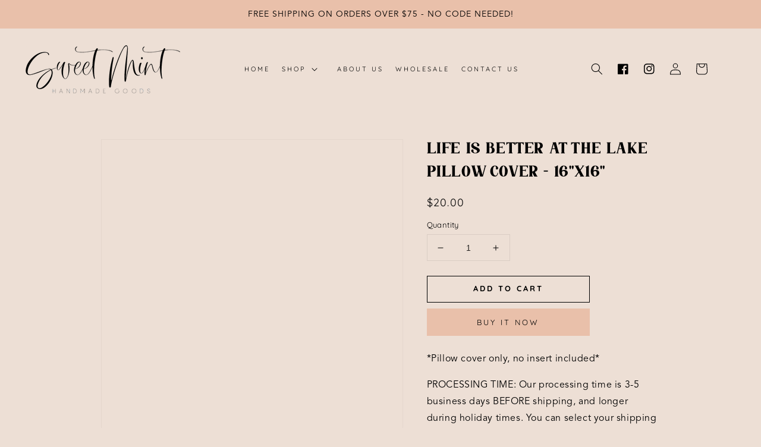

--- FILE ---
content_type: text/javascript
request_url: https://sweetminthandmadegoods.com/cdn/shop/t/10/assets/product-form.js?v=113536549809768833131642726295
body_size: -335
content:
customElements.get("product-form")||customElements.define("product-form",class extends HTMLElement{constructor(){super(),this.form=this.querySelector("form"),this.form.addEventListener("submit",this.onSubmitHandler.bind(this)),this.cartNotification=document.querySelector("cart-notification")}onSubmitHandler(evt){evt.preventDefault(),this.cartNotification.setActiveElement(document.activeElement);const submitButton=this.querySelector('[type="submit"]');submitButton.setAttribute("disabled",!0),submitButton.classList.add("loading");const body=JSON.stringify({...JSON.parse(serializeForm(this.form)),sections:this.cartNotification.getSectionsToRender().map(section=>section.id),sections_url:window.location.pathname});fetch(`${routes.cart_add_url}`,{...fetchConfig("javascript"),body}).then(response=>response.json()).then(parsedState=>{this.cartNotification.renderContents(parsedState)}).catch(e=>{console.error(e)}).finally(()=>{submitButton.classList.remove("loading"),submitButton.removeAttribute("disabled")})}});
//# sourceMappingURL=/cdn/shop/t/10/assets/product-form.js.map?v=113536549809768833131642726295
